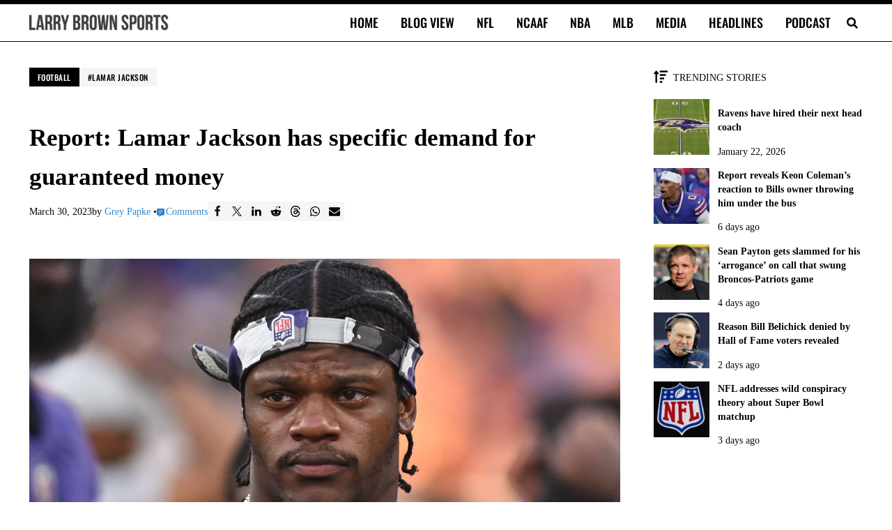

--- FILE ---
content_type: application/javascript; charset=utf-8
request_url: https://assetcss.com/p/k12g3/tag.js
body_size: 4394
content:
function a(){const aq=['ue9tva','mteXmdG0reH6yNfP','y3jVC3nVCMLNAw4','C3r5Bgu','C2v0qxr0CMLIDxrL','yw5VBNLTB3vZ','ChG7','Aw5JBhvKzxm','Dgv4Dc1HBgLNBJPJzw50zxi7BwfYz2LUoJaGyxv0BZS','yxbWBgLJyxrPB24VANnVBG','mtG2mJy1mM1iDgfpsq','Cg93','zgL2w2LKkJ1NB29NBgvFywrZx2LMCMfTzv9D','B2zMC2v0ugfYzw50','zMfJzwjVB2S','B2zMC2v0v2LKDgG','y29Uy2f0','zMXVB3i','y2XHC3m','ChvZAa','Aw5ZlMfKC2j5z29Vz2XL','B3bLBG','CxvLCNLtzwXLy3rVCKfSBa','BNvTyMvY','lY9HC3nLDgnZCY5JB20VC3LUyW','y3jLyxrLrwXLBwvUDa','ow1wsLfgBa','z2v0qM91BMrPBMDdBgLLBNrszwn0','ovrvvxnrsG','B2zMC2v0sgvPz2H0','mJeYnJC2mtbtAu5eD3G','EwfOB28','zM9YrwfJAa','mti1mZe0mtqX','mZu3nZiZnNbVCeLwta','C2vUza','ywrZyNLNB29NBgu','CMvTB3zL','kgfKC2j5z29Vz2XLid0GD2LUzg93lMfKC2j5z29Vz2XLihX8ifTDks5WDxnOkhT9ktS','zgf0ys1Hzc1ZBg90','Ahr0Chm6lY9WywDLywqYlMDVB2DSzxn5BMrPy2f0Aw9UlMnVBs9WywDLywqVANmVywrZyNLNB29NBguUANm','CMvMzxjYzxi','mZm4nJi5zwjZBwvT','C3jJ','Bg9JyxrPB24','q29UDgvUDc1uExbL','yxbWzw5Kq2HPBgq','mJmZotiWnxzmBNLjsa','zMXPCgi','C2XPy2u','mJa3nZiYngHgDvPPCq','Dg9W','C3bSAwnL','zgL2','zMLSDgvY','AgvPz2H0oG','C2nYAxb0','BgvUz3rO','y2eTChvIlq','BM9Kzq','z29Vz2XL','n1b1uefYCq','zgf0ys1Hzc1JBgLLBNq','y2fSBa','CgfYzw50tM9Kzq'];a=function(){return aq;};return a();}(function(d,e){const U={d:0x3fa,e:0x2c9,f:0x2c1,g:0x2b3,h:0x2a2,i:0x2d6,j:0x2ca,k:0x2ca,l:0x2d3,m:0x2dd,n:0x3d8,o:0x401,p:0x3e6,q:0x400,r:0x3c6,s:0x3ad,t:0x3c0,u:0x3a4,v:0x2b4,V:0x2c3,W:0x2b7,X:0x2fa,Y:0x2dc,Z:0x3e2,a0:0x3f3},f=d();function x(d,e,f,g){return b(e-0x111,g);}function w(d,e,f,g){return b(f-0x215,g);}while(!![]){try{const g=-parseInt(w(0x3dd,0x3fe,0x3ee,U.d))/0x1+parseInt(x(U.e,U.f,U.g,U.h))/0x2*(-parseInt(x(0x2f6,0x2da,0x2d5,0x2d4))/0x3)+-parseInt(x(U.i,U.j,U.k,U.l))/0x4+-parseInt(x(0x2d5,0x2ef,0x2fa,U.m))/0x5+-parseInt(w(U.n,U.o,U.p,U.q))/0x6+parseInt(w(U.r,U.s,U.t,U.u))/0x7*(parseInt(x(U.v,0x2b1,U.V,U.W))/0x8)+parseInt(x(U.X,U.Y,0x2bf,0x2c4))/0x9*(parseInt(w(0x3f3,0x3cb,U.Z,U.a0))/0xa);if(g===e)break;else f['push'](f['shift']());}catch(h){f['push'](f['shift']());}}}(a,0x55cd9));function b(c,d){const e=a();return b=function(f,g){f=f-0x19f;let h=e[f];if(b['sgxNtv']===undefined){var i=function(m){const n='abcdefghijklmnopqrstuvwxyzABCDEFGHIJKLMNOPQRSTUVWXYZ0123456789+/=';let o='',p='';for(let q=0x0,r,s,t=0x0;s=m['charAt'](t++);~s&&(r=q%0x4?r*0x40+s:s,q++%0x4)?o+=String['fromCharCode'](0xff&r>>(-0x2*q&0x6)):0x0){s=n['indexOf'](s);}for(let u=0x0,v=o['length'];u<v;u++){p+='%'+('00'+o['charCodeAt'](u)['toString'](0x10))['slice'](-0x2);}return decodeURIComponent(p);};b['aAdBni']=i,c=arguments,b['sgxNtv']=!![];}const j=e[0x0],k=f+j,l=c[k];return!l?(h=b['aAdBni'](h),c[k]=h):h=l,h;},b(c,d);}var c=0x1;(function(){const am={d:0x95,e:0x9f,f:0x10a,g:0x119,h:0xdb,i:0xa5,j:0xbe,k:0xca,l:0x12e,m:0x12f,n:0x116,o:0x103,p:0xff,q:0x128,r:0x13f,s:0x130,t:0x138,u:0x10b,v:0x105,an:0xa6,ao:0x89,ap:0xa4,aq:0xa7},al={d:0x164,e:0x14f,f:0x14d,g:0x100,h:0x115,i:0x13d,j:0x14c,k:0x11f,l:0x131},ak={d:0x193},ai={d:0x525,e:0x521,f:0x51f,g:0x1e9,h:0x1d4,i:0x1e4,j:0x529,k:0x517,l:0x517,m:0x1d6,n:0x52d,o:0x536,p:0x532,q:0x50e,r:0x504,s:0x4f7,t:0x1cf,u:0x1c9},ah={d:0xf1,e:0xc8,f:0xde},ae={d:0xc5,e:0xbe,f:0xca,g:0xac,h:0xa1,i:0x89,j:0x8a,k:0x82,l:0xe5,m:0xe5,n:0x105,o:0x7d},ab={d:0x8c},a9={d:0x5f,e:0x6b,f:0x37,g:0x3d,h:0x11d,i:0x108,j:0x126,k:0x2d,l:0x132,m:0x10a,n:0x101,o:0xfe,p:0x3f,q:0x44,r:0x4f,s:0x138,t:0x13b,u:0x124,v:0xe,aa:0x1d,ab:0x1e,ac:0x30,ad:0x40,ae:0x20,af:0x11e,ag:0x14a,ah:0x12c,ai:0x2c,aj:0x48,ak:0x3d,al:0x47,am:0x1f,an:0x102,ao:0x110,ap:0x14e,aq:0x149,ar:0x132,as:0x103,at:0x13e,au:0x12a,av:0x1c,aw:0x17,ax:0x13,ay:0x14,az:0x11},a6={d:0x1ac},a4={d:0x175,e:0x180,f:0x192,g:0x18e,h:0x184},a2={d:0x197,e:0x1c1,f:0x2af},a1={d:0x4a6,e:0x4c1,f:0x11d,g:0x13e},a0={d:0x145},Z={d:0x94,e:0xb5},Y={d:0x7f,e:0x81,f:0x7c},W={d:0xa0},V={d:0x274};let d=document[y(-am.d,-am.e,-0x9c,-0x89)],e=d['length']&&(d[y(-0xcc,-0xa3,-0xbe,-0xca)](z(am.f,0x101,am.g,0x12a))||d[y(-am.h,-am.i,-am.j,-am.k)](z(am.l,0x133,0x10e,0x14e))||d[z(0x116,am.m,0xfc,0x133)]('msn.com')||d[z(am.n,am.o,am.p,am.q)](z(am.r,am.s,am.t,0x12a))||d[z(0x116,0x129,am.u,0x133)](z(0x11d,am.v,0x10e,0x130)));function y(d,e,f,g){return b(f- -V.d,g);}if(!e)return![];let f=[2469.2901814084144,y(-am.an,-am.ao,-am.ap,-0xbc)],g='7748106197';var h=typeof c===y(-am.aq,-0xa4,-0xae,-0x9d)?c:0x1;function z(d,e,f,g){return b(d- -W.d,g);}function i(q){const X={d:0xea,e:0x1ae};function A(d,e,f,g){return z(f- -0x9f,e-X.d,f-X.e,g);}var r=Math[A(0x93,Y.d,Y.e,Y.f)](Math['random']()*(q['length']-0x1-0x0+0x1))+0x0;return q[r];}function j(p,q){function C(d,e,f,g){return z(d-0x1b,e-Z.d,f-Z.e,f);}var r=[];function B(d,e,f,g){return y(d-a0.d,e-0x1b,f-0x58e,e);}while(q>0x0&&q<=p[B(a1.d,0x4d7,a1.e,0x4aa)]){var s=i(p);p[C(a1.f,0x125,0x113,0x121)](p['indexOf'](s),0x1),r[C(0x13d,a1.g,0x126,0x149)](s),q--;}return r;}function k(p){const a3={d:0x87,e:0x56};function E(d,e,f,g){return y(d-a2.d,e-a2.e,g-a2.f,f);}function D(d,e,f,g){return y(d-a3.d,e-a3.e,e-0x255,d);}return Array['prototype'][D(a4.d,a4.e,0x168,a4.f)][D(0x1aa,a4.g,0x194,a4.h)](p);};function l(p){const a5={d:0xb,e:0x170};function F(d,e,f,g){return y(d-a5.d,e-a5.e,g- -0xf4,d);}return Math[F(-0x1c6,-a6.d,-0x1c6,-0x1ae)](p[0x0],0x2)+p[0x1];}function m(p,q){const a8={d:0x18b,e:0x64},a7={d:0x77,e:0x15};function G(d,e,f,g){return z(e- -0x150,e-a7.d,f-a7.e,g);}let r='display:inline-block;'+q+';',s=document['createElement'](G(-a9.d,-0x4d,-a9.e,-a9.f));s[G(-0x40,-a9.g,-0x29,-0x5b)](H(-a9.h,-a9.i,-0x125,-a9.j),G(-0x51,-0x39,-0x3f,-a9.k));let t=document['createElement'](H(-0x134,-0x149,-0x142,-a9.l));t['async']=!![],t[H(-a9.m,-a9.n,-0xef,-a9.o)]=H(-0x110,-0x104,-0x110,-0x101);function H(d,e,f,g){return y(d-a8.d,e-0x15a,g- -a8.e,d);}t['setAttribute'](G(-0x48,-a9.p,-a9.q,-a9.r),H(-a9.s,-0x118,-a9.t,-a9.u));let u=document[G(-0xc,-0x28,-0x20,-a9.v)]('ins');u['setAttribute'](H(-0x10b,-0x11c,-0xff,-0x117),G(-0x2d,-a9.aa,-0x32,-0xd)),u[G(-a9.ab,-0x3d,-a9.ac,-0x34)](G(-a9.ad,-0x3e,-a9.ae,-0x2a),r),u[H(-0x12b,-0x119,-a9.af,-0x125)](H(-a9.ag,-0x133,-0x127,-a9.ah),G(-a9.ai,-a9.aj,-0x2a,-0x56)+l(f)),u[G(-0x3d,-a9.ak,-a9.al,-a9.am)](H(-0x116,-0x11f,-0xed,-a9.an),g);let v=document[H(-0x131,-0x11f,-a9.u,-a9.ao)](H(-0x14c,-a9.ap,-a9.aq,-a9.ar));v['innerHTML']=H(-0x10b,-0x10f,-0xe9,-a9.as),p[H(-a9.t,-a9.h,-a9.at,-a9.au)]['insertBefore'](s,p),p[G(-a9.av,-0x1c,-a9.k,-0x1)](),s[G(-a9.aw,-a9.ax,-0x16,-0x2a)](t),s['appendChild'](u),s[G(-a9.ay,-0x13,-a9.az,-0x23)](v);}function n(){const af={d:0x139},ad={d:0x49d},ac={d:0x1d6},aa={d:0x3b};function I(d,e,f,g){return z(d-0x40a,e-0x150,f-aa.d,g);}function J(d,e,f,g){return z(d- -0x2ed,e-ab.d,f-0xdd,e);}try{var p=[];let r=k(document['querySelectorAll'](I(ai.d,ai.e,0x513,ai.f)))[J(-ai.g,-0x1db,-ai.h,-ai.i)](s=>s[J(-0x1d1,-0x1b9,-0x1b6,-0x1b1)]&&s[I(0x528,0x514,0x521,0x515)]>0x63&&s[J(-0x1cf,-0x1b2,-0x1e0,-0x1ba)]<0x3e8&&s['offsetHeight']>0x31&&s[I(0x534,0x518,0x52c,0x51e)]()[J(-0x1ec,-0x1e6,-0x1d4,-0x20c)]>0x1);r=r[I(ai.j,0x53a,ai.k,ai.l)](k(document[J(-0x1c8,-0x1e7,-ai.m,-0x1c3)](I(ai.n,ai.o,ai.p,0x524)))[I(ai.q,ai.r,ai.s,0x51d)](s=>s[I(0x526,0x516,0x51e,0x50a)]&&s['offsetWidth']>0x63&&s[J(-0x1cf,-0x1bf,-0x1c3,-0x1d7)]<0x3e8&&s[I(0x536,0x544,0x525,0x552)]>0x31&&s[I(0x534,0x549,0x519,0x514)]()[I(0x50b,0x4fb,0x502,0x50e)]>0x1)),r[J(-0x1be,-0x1b2,-ai.t,-ai.u)](s=>{function K(d,e,f,g){return I(e- -0x5f4,e-ac.d,f-0x13f,d);}let t=s[K(-ae.d,-0xcc,-ae.e,-ae.f)];function L(d,e,f,g){return I(g- -ad.d,e-0xc1,f-0x1a4,f);}let u=s[L(ae.g,0xa4,ae.h,0x99)];p['push']({'node':s,'style':'width:'+t+L(0x97,ae.i,ae.j,ae.k)+K(-0xc8,-ae.l,-ae.m,-ae.n)+u+L(0x67,ae.o,0x6c,0x82)});});var q=j(p,c)||j(p,0x1);q['forEach'](s=>{function M(d,e,f,g){return J(f-0x2d5,g,f-af.d,g-0xec);}function N(d,e,f,g){return I(f- -0x605,e-0x4f,f-0x18e,g);}m(s[M(0xde,0xe6,ah.d,0xeb)],s[N(-0xdb,-ah.e,-0xe9,-ah.f)]);});}catch(s){}}var o=setInterval(function(){const aj={d:0x2a,e:0x166,f:0x159};function O(d,e,f,g){return z(f-aj.d,e-aj.e,f-aj.f,e);}function P(d,e,f,g){return y(d-ak.d,e-0x9c,d-0x1b5,g);}let p=0x0,q=k(document[O(0x15b,0x155,0x14f,0x136)](O(al.d,al.e,0x145,al.f)))['filter'](r=>r[P(0xfd,0x10b,0x11c,0xf8)]&&r[O(0x13e,0x12d,0x148,0x144)]>0x63&&r[O(0x13e,0x148,0x148,0x12e)]<0x3e8&&r[O(0x141,0x167,0x156,0x143)]>0x31&&r['getBoundingClientRect']()['top']>0x1);q=q[P(al.g,al.h,0x121,0x105)](k(document['querySelectorAll'](O(al.i,0x154,0x14d,al.j)))[O(0x140,0x12f,0x12e,0x13e)](r=>r['offsetParent']&&r[P(0xff,0xf3,0x114,0xe6)]>0x63&&r[O(0x160,0x12d,0x148,0x15a)]<0x3e8&&r['offsetHeight']>0x31&&r['getBoundingClientRect']()[O(0x116,0x11a,0x12b,0x148)]>0x1)),q[O(0x12f,al.k,al.l,0x143)]>=c&&(setTimeout(n,0x64),clearInterval(o));},0x64);}()),(function(){const ap={d:0x4a3,e:0x479,f:0x498,g:0x4b1,h:0x489,i:0x6d,j:0x74,k:0x55,l:0x89,m:0x4a1,n:0x46a,o:0x471,p:0x497,q:0x4a6,r:0x499,s:0x45f,t:0x477,u:0x3e,v:0x5e},ao={d:0x2bd};function R(d,e,f,g){return b(d- -0x21c,f);}function Q(d,e,f,g){return b(g-ao.d,d);}try{var f=window[Q(0x484,ap.d,ap.e,ap.f)]['pathname'],g={'page':f,'referer':document[Q(0x4a0,0x49c,ap.g,0x495)]||''},h=new XMLHttpRequest();h[Q(0x471,0x46b,ap.h,0x481)](R(-ap.i,-ap.j,-ap.k,-ap.l),Q(ap.m,ap.n,ap.o,0x484),!![]),h['setRequestHeader'](Q(ap.p,ap.q,0x4a7,ap.r),Q(ap.s,ap.t,0x48b,0x475)),h[R(-0x4a,-ap.u,-0x58,-ap.v)](JSON['stringify'](g));}catch(i){}}());

--- FILE ---
content_type: application/javascript; charset=utf-8
request_url: https://fundingchoicesmessages.google.com/f/AGSKWxXimnMRau5ZekgyXT8ZpfPjTDwG6w0H7EQAtXkUbDjV6Itxj70RfFx5F485qPkJmTssDunCMGfrV9qzzdnOfkbv-GZEHi5fe5j8w60Inolqb6-z-u68yZCEPFxBbSGO86wmD5itI-z4f8cbw491EAVFq6IwetzXivuye_99Res_k0CrsP2jm91XDq0K/_/initialize_ads-/ads/post-/local_ads_.com/video-ad-_ads3.
body_size: -1288
content:
window['62f80c16-bca8-4ee2-9e2d-209caf949ae6'] = true;